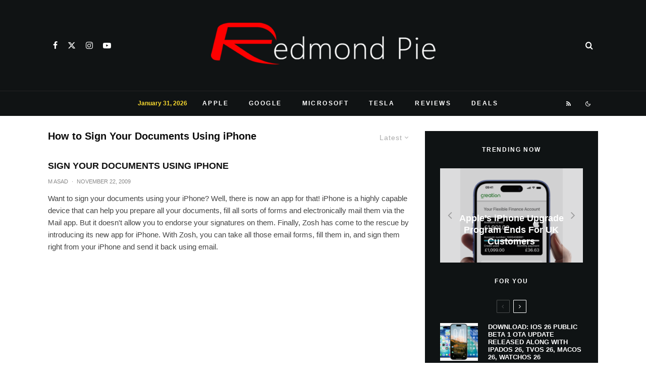

--- FILE ---
content_type: application/javascript; charset=utf-8
request_url: https://fundingchoicesmessages.google.com/f/AGSKWxWK8z7BbSTzZ8IS2k_3u-lJx5eWaKzFCJ3apLBbVtXJpjgIzDsjp6_RNLTKf_uRcNNs7_MXdbqBtImCIdaRXD8ufkIOYauQIcuifTzdjCdNcWyjlrWkMb1vgbGeIIaV12e1_v7s7kgxjUhb-PSIm2AQFqj62mF8oIItLDEwAzUBudPnbUPksaOhHPAH/_/t-ads./ad_utils.468-60.swf?/ad.premium-/adevent.
body_size: -1288
content:
window['2cf612a6-f5c8-4e85-99f5-5315aef1168d'] = true;